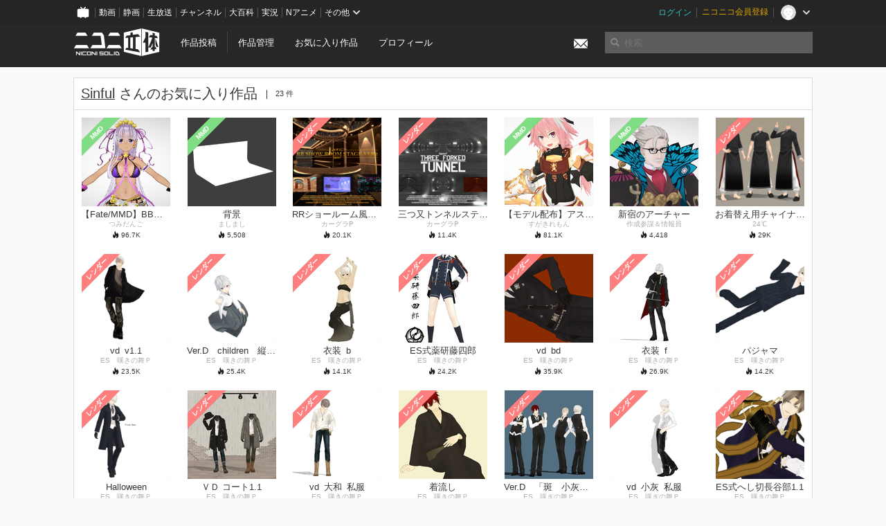

--- FILE ---
content_type: text/html; charset=utf-8
request_url: https://3d.nicovideo.jp/users/3105491/favorites
body_size: 6360
content:
<!DOCTYPE html><html dir="ltr" itemscope="" itemtype="http://schema.org/Product" lang="ja" xmlns="http://www.w3.org/1999/xhtml" xmlns:fb="http://ogp.me/ns/fb#" xmlns:og="http://ogp.me/ns#"><head><meta content="edge, chrome=1" http-equiv="X-UA-Compatible" /><meta content="width=device-width, initial-scale=1.0" name="viewport" /><meta charset="UTF-8" /><meta content="ニコニ立体, 3D, MMD, 立体, Unity3D, ニコニコ立体, ニコニコ" name="keywords" /><meta content="3D投稿サービス「ニコニ立体」" name="description" /><meta content="Sinful さんのお気に入り作品 - ニコニ立体" itemprop="name" /><meta content="3D投稿サービス「ニコニ立体」" itemprop="description" /><meta content="ja_JP" property="og:locale" /><meta content="Sinful さんのお気に入り作品 - ニコニ立体" property="og:title" /><meta content="3D投稿サービス「ニコニ立体」" property="og:description" /><meta content="ニコニ立体" property="og:site_name" /><meta content="https://3d.nicovideo.jp/users/3105491/favorites" property="og:url" /><meta content="website" property="og:type" /><meta content="https://3d.nicovideo.jp/images/ogp.png" itemprop="image" /><meta content="https://3d.nicovideo.jp/images/ogp.png" property="og:image" /><meta content="summary_large_image" name="twitter:card" /><meta content="@niconisolid" name="twitter:site" /><meta content="Sinful さんのお気に入り作品 - ニコニ立体" name="twitter:title" /><meta content="3D投稿サービス「ニコニ立体」" name="twitter:description" /><meta content="https://3d.nicovideo.jp/images/ogp.png" name="twitter:image" /><title>Sinful さんのお気に入り作品 - ニコニ立体</title><link href="https://3d.nicovideo.jp/users/3105491/favorites" rel="canonical" /><link href="/favicon.ico" rel="shortcut icon" type="image/vnd.microsoft.icon" /><meta name="csrf-param" content="authenticity_token" />
<meta name="csrf-token" content="4PRpiQ3xq6hK08TlBMI8nRznzEpvA7ek4NY8ne6PHcZQwMPfUbDUQCQnVWVKJoLQbh40k1Vcjxh7wwIBeaLkzw==" /><link rel="stylesheet" media="all" href="//cdnjs.cloudflare.com/ajax/libs/select2/3.4.6/select2.min.css" /><link rel="stylesheet" media="all" href="/assets/application-294ba2906ea1961f16634a633efdf9b48489f1042d9d15e4413e02cf756a0ff7.css" /><link rel="stylesheet" media="all" href="/assets/niconico/common_header-d286a9105534732c34da1aa1ac83798fc8cf5be651ccf67d3fb9d6d7260fb76b.css?0c2be1ce87f3f0ac5e8fa2fb65b43f6d" /><script src="//cdnjs.cloudflare.com/ajax/libs/jquery/2.1.0/jquery.min.js"></script><script src="https://res.ads.nicovideo.jp/assets/js/ads2.js?ref=3d" type="text/javascript"></script><script src="https://wktk.cdn.nimg.jp/wktkjs/3/wktk.min.js" type="text/javascript"></script><script>(() => {
  const hash = '';
  const isCreator = false;

  window.NiconiSolidGA = {
    getState() {
      const ga_attributes = document.getElementById('ga-attributes');

      return {
        hash,
        isLogined: !!hash,
        isCreator,
        workType: ga_attributes ? ga_attributes.getAttribute('data-work-type') : null,
        isDownloadable: ga_attributes ? ga_attributes.getAttribute('data-is-downloadable') : null,
        ownerId: ga_attributes ? ga_attributes.getAttribute('data-owner-id') : null
      };
    },
    pushDataLayer() {
      const state = this.getState();
      const data = {
        content: {
          is_creator: state.isCreator,
          work_type: state.workType,
          is_downloadable: state.isDownloadable,
          is_logined: state.isLogined,
          owner_id: state.ownerId,
        }
      };

      window.NicoGoogleTagManagerDataLayer.push(data);
    }
  };

  window.NicoGoogleTagManagerDataLayer = [];
  window.NiconiSolidGA.pushDataLayer();

  function pageChange() {
    window.NiconiSolidGA.pushDataLayer();
    window.NicoGoogleTagManagerDataLayer.push({'event': 'page_change'});
  }

  $(document).on('pjax:end', pageChange);
  document.addEventListener('DOMContentLoaded', pageChange);
})();</script><script>(function (w, d, s, l, i) {
  w[l] = w[l] || [];
  w[l].push({'gtm.start': new Date().getTime(), event: 'gtm.js'});
  const f = d.getElementsByTagName(s)[0], j = d.createElement(s), dl = l != 'dataLayer' ? '&l=' + l : '';
  j.async = true;
  j.src = 'https://www.googletagmanager.com/gtm.js?id=' + i + dl;
  f.parentNode.insertBefore(j, f);
})(window, document, 'script', 'NicoGoogleTagManagerDataLayer', 'GTM-KXT7G5G');</script><script>(function (i, s, o, g, r, a, m) {
  i['GoogleAnalyticsObject'] = r;
  i[r] = i[r] || function () {
    (i[r].q = i[r].q || []).push(arguments)
  }, i[r].l = 1 * new Date();
  a = s.createElement(o), m = s.getElementsByTagName(o)[0];
  a.async = 1;
  a.src = g;
  m.parentNode.insertBefore(a, m)
})(window, document, 'script', '//www.google-analytics.com/analytics.js', 'ga');

(function () {
  const hash = window.NiconiSolidGA.getState().hash;
  ga('create', 'UA-49433288-1', (hash !== '') ? {'userId': hash} : null);
  ga('set', 'dimension5', hash !== '');

  const callGaOld = function () {
    const state = window.NiconiSolidGA.getState();

    ga('set', 'dimension1', state.isCreator);
    ga('set', 'dimension2', state.workType);
    ga('set', 'dimension3', true); // deprecated
    ga('set', 'dimension4', state.isDownloadable);
    ga('set', 'dimension6', state.ownerId);

    ga('send', 'pageview', window.location.pathname + window.location.search);
  };

  $(document).on('pjax:end', callGaOld);
  document.addEventListener('DOMContentLoaded', callGaOld);
})();</script></head><body class="application"><noscript><iframe height="0" src="https://www.googletagmanager.com/ns.html?id=GTM-KXT7G5G" style="display:none;visibility:hidden" width="0"></iframe></noscript><div id="CommonHeader"></div><header><div class="header container" role="navigation"><div class="row"><div class="main-area-left"><div class="collapse"><a class="logo brand-logo header-logo" href="/"><span class="invisible">ニコニ立体</span></a><ul class="horizontal header-menu"><li class="link"><ul class="horizontal header-menu-split"><li><a href="/works/new">作品投稿</a></li><li><a href="/works">作品管理</a></li></ul></li><li class="link"><a href="/favorites">お気に入り作品</a></li><li class="link"><a href="/profile">プロフィール</a></li><li class="link" id="notification-menu"><a class="notification" href="/messages"><i class="glyphicons envelope notification-icon white"></i><div class="notification-badge" style="display: none;"></div></a></li></ul></div></div><div class="main-area-right"><form accept-charset="UTF-8" action="/search" class="header-form" id="js-search-form" method="get" role="search"><input id="js-search-type" name="word_type" type="hidden" value="keyword" /><i class="search-icon glyphicons search"></i><input autocomplete="off" class="header-search-field" id="js-search-field" maxlength="255" name="word" placeholder="検索" type="text" value="" /><div class="select-menu-modal-container" style="display: none;"><div class="select-menu-modal"><div class="select-menu-item" data-target="work" data-type="tag"><div class="select-menu-item-text"><i class="select-menu-item-icon glyphicons tag"></i>"<span class="js-search-keyword search-keyword"></span>"をタグ検索</div></div><div class="select-menu-item" data-target="work" data-type="caption"><div class="select-menu-item-text"><i class="select-menu-item-icon glyphicons comments"></i>"<span class="js-search-keyword search-keyword"></span>"をキャプション検索</div></div></div></div></form></div></div></div></header><div class="js-warning-unsupported-browser" id="warning-unsupported-browser"><p>お使いのブラウザではニコニ立体をご利用できません。</p><p>ニコニ立体を利用するためには、Chrome, Firefox, Edge のいずれかのブラウザが必要です。</p></div><main id="content"><div class="container"><div class="box"><div class="box-header"><h2 class="title"><a href="/users/3105491">Sinful</a> さんのお気に入り作品</h2><small class="count">23 件</small></div><div class="box-container"><div class="work-box-container" data-frontend-id="79" data-recommend-log-endpoint="https://log.recommend.nicovideo.jp" id="js-c7094e1ba7756b61d79e"><div class="work-box-list column-size-7"><div class="work-box-list-inner"><div class="work-box-list-item"><div class="work-box"><a class="work-box-link" href="/works/td41754" title="【Fate/MMD】BBペレちゃん【モデル配布】"><div class="work-box-thumbnail"><img alt="" src="/upload/contents/td41754/c49ea86dae16b02b91c79fa302b4a7cb_thumb.png" /></div><div class="work-box-caption"><strong class="work-box-title">【Fate/MMD】BBペレちゃん【モデル配布】</strong><div class="work-box-author">つみだんご</div></div><div class="work-box-ribon"><label class="label work-type-label-mmd_model">MMD</label></div></a><div class="work-box-attributes"><div class="work-box-score"><i class="glyphicons fire"></i>&nbsp;<span class="number" title="96,676">96.7<small class="unit">K</small></span></div></div></div></div><div class="work-box-list-item"><div class="work-box"><a class="work-box-link" href="/works/td31765" title="背景"><div class="work-box-thumbnail"><img alt="" src="/upload/contents/td31765/e76b8140d8af0fd3bf1f8a7481ec5971_thumb.png" /></div><div class="work-box-caption"><strong class="work-box-title">背景</strong><div class="work-box-author">ましまし</div></div><div class="work-box-ribon"><label class="label work-type-label-mmd_model">MMD</label></div></a><div class="work-box-attributes"><div class="work-box-score"><i class="glyphicons fire"></i>&nbsp;<span class="number" title="5,508">5,508</span></div></div></div></div><div class="work-box-list-item"><div class="work-box"><a class="work-box-link" href="/works/td32267" title="RRショールーム風ステージ Ver2"><div class="work-box-thumbnail"><img alt="" src="/upload/contents/td32267/b1d6cbb98b92f9b366e9a18fce610c6e_thumb.png" /></div><div class="work-box-caption"><strong class="work-box-title">RRショールーム風ステージ Ver2</strong><div class="work-box-author">カーグラP</div></div><div class="work-box-ribon"><label class="label work-type-label-rendered">レンダー</label></div></a><div class="work-box-attributes"><div class="work-box-score"><i class="glyphicons fire"></i>&nbsp;<span class="number" title="20,114">20.1<small class="unit">K</small></span></div></div></div></div><div class="work-box-list-item"><div class="work-box"><a class="work-box-link" href="/works/td30038" title="三つ又トンネルステージ配布します"><div class="work-box-thumbnail"><img alt="" src="/upload/contents/td30038/1f8b03d8d32382c523b2bee26c804907_thumb.png" /></div><div class="work-box-caption"><strong class="work-box-title">三つ又トンネルステージ配布します</strong><div class="work-box-author">カーグラP</div></div><div class="work-box-ribon"><label class="label work-type-label-rendered">レンダー</label></div></a><div class="work-box-attributes"><div class="work-box-score"><i class="glyphicons fire"></i>&nbsp;<span class="number" title="11,379">11.4<small class="unit">K</small></span></div></div></div></div><div class="work-box-list-item"><div class="work-box"><a class="work-box-link" href="/works/td30165" title="【モデル配布】アストルフォ"><div class="work-box-thumbnail"><img alt="" src="/upload/contents/td30165/b64acc80a699ef6b50e071a8d53e27ea_thumb.png" /></div><div class="work-box-caption"><strong class="work-box-title">【モデル配布】アストルフォ</strong><div class="work-box-author">すがきれもん</div></div><div class="work-box-ribon"><label class="label work-type-label-mmd_model">MMD</label></div></a><div class="work-box-attributes"><div class="work-box-score"><i class="glyphicons fire"></i>&nbsp;<span class="number" title="81,056">81.1<small class="unit">K</small></span></div></div></div></div><div class="work-box-list-item"><div class="work-box"><a class="work-box-link" href="/works/td29540" title="新宿のアーチャー"><div class="work-box-thumbnail"><img alt="" src="/upload/contents/td29540/9878ac36bef0fbf37d7758930c7c3830_thumb.png" /></div><div class="work-box-caption"><strong class="work-box-title">新宿のアーチャー</strong><div class="work-box-author">作成参謀＆情報員</div></div><div class="work-box-ribon"><label class="label work-type-label-mmd_model">MMD</label></div></a><div class="work-box-attributes"><div class="work-box-score"><i class="glyphicons fire"></i>&nbsp;<span class="number" title="4,418">4,418</span></div></div></div></div><div class="work-box-list-item"><div class="work-box"><a class="work-box-link" href="/works/td28707" title="お着替え用チャイナモデル"><div class="work-box-thumbnail"><img alt="" src="/upload/contents/td28707/85d9550e806717d2a2d9af703714d1fa_thumb.png" /></div><div class="work-box-caption"><strong class="work-box-title">お着替え用チャイナモデル</strong><div class="work-box-author">24℃</div></div><div class="work-box-ribon"><label class="label work-type-label-rendered">レンダー</label></div></a><div class="work-box-attributes"><div class="work-box-score"><i class="glyphicons fire"></i>&nbsp;<span class="number" title="28,960">29<small class="unit">K</small></span></div></div></div></div></div></div><div class="work-box-list column-size-7"><div class="work-box-list-inner"><div class="work-box-list-item"><div class="work-box"><a class="work-box-link" href="/works/td28648" title="vd_v1.1"><div class="work-box-thumbnail"><img alt="" src="/upload/contents/td28648/4a015b9640f8bb3d170c5f279efbb0d0_thumb.png" /></div><div class="work-box-caption"><strong class="work-box-title">vd_v1.1</strong><div class="work-box-author">ES　嘆きの舞Ｐ</div></div><div class="work-box-ribon"><label class="label work-type-label-rendered">レンダー</label></div></a><div class="work-box-attributes"><div class="work-box-score"><i class="glyphicons fire"></i>&nbsp;<span class="number" title="23,513">23.5<small class="unit">K</small></span></div></div></div></div><div class="work-box-list-item"><div class="work-box"><a class="work-box-link" href="/works/td18233" title="Ver.D　children　縦羽　日陰　黄蝶"><div class="work-box-thumbnail"><img alt="" src="/upload/contents/td18233/ea0791b5ba15e9156a2b2a00265f7b16_thumb.png" /></div><div class="work-box-caption"><strong class="work-box-title">Ver.D　children　縦羽　日陰　黄蝶</strong><div class="work-box-author">ES　嘆きの舞Ｐ</div></div><div class="work-box-ribon"><label class="label work-type-label-rendered">レンダー</label></div></a><div class="work-box-attributes"><div class="work-box-score"><i class="glyphicons fire"></i>&nbsp;<span class="number" title="25,410">25.4<small class="unit">K</small></span></div></div></div></div><div class="work-box-list-item"><div class="work-box"><a class="work-box-link" href="/works/td18507" title="衣装_b"><div class="work-box-thumbnail"><img alt="" src="/upload/contents/td18507/4e59b8c7b1065bba9171458bc90f13c9_thumb.jpg" /></div><div class="work-box-caption"><strong class="work-box-title">衣装_b</strong><div class="work-box-author">ES　嘆きの舞Ｐ</div></div><div class="work-box-ribon"><label class="label work-type-label-rendered">レンダー</label></div></a><div class="work-box-attributes"><div class="work-box-score"><i class="glyphicons fire"></i>&nbsp;<span class="number" title="14,129">14.1<small class="unit">K</small></span></div></div></div></div><div class="work-box-list-item"><div class="work-box"><a class="work-box-link" href="/works/td24357" title="ES式薬研藤四郎"><div class="work-box-thumbnail"><img alt="" src="/upload/contents/td24357/8511eb248e5c6a3978de83d688075acd_thumb.png" /></div><div class="work-box-caption"><strong class="work-box-title">ES式薬研藤四郎</strong><div class="work-box-author">ES　嘆きの舞Ｐ</div></div><div class="work-box-ribon"><label class="label work-type-label-rendered">レンダー</label></div></a><div class="work-box-attributes"><div class="work-box-score"><i class="glyphicons fire"></i>&nbsp;<span class="number" title="24,160">24.2<small class="unit">K</small></span></div></div></div></div><div class="work-box-list-item"><div class="work-box"><a class="work-box-link" href="/works/td24275" title="vd_bd"><div class="work-box-thumbnail"><img alt="" src="/upload/contents/td24275/55a7ed92d962fbc1af9e6586fffe3cec_thumb.png" /></div><div class="work-box-caption"><strong class="work-box-title">vd_bd</strong><div class="work-box-author">ES　嘆きの舞Ｐ</div></div><div class="work-box-ribon"><label class="label work-type-label-rendered">レンダー</label></div></a><div class="work-box-attributes"><div class="work-box-score"><i class="glyphicons fire"></i>&nbsp;<span class="number" title="35,872">35.9<small class="unit">K</small></span></div></div></div></div><div class="work-box-list-item"><div class="work-box"><a class="work-box-link" href="/works/td22086" title="衣装_f"><div class="work-box-thumbnail"><img alt="" src="/upload/contents/td22086/5dc732d95eb7d24c3869861d39175e93_thumb.jpg" /></div><div class="work-box-caption"><strong class="work-box-title">衣装_f</strong><div class="work-box-author">ES　嘆きの舞Ｐ</div></div><div class="work-box-ribon"><label class="label work-type-label-rendered">レンダー</label></div></a><div class="work-box-attributes"><div class="work-box-score"><i class="glyphicons fire"></i>&nbsp;<span class="number" title="26,888">26.9<small class="unit">K</small></span></div></div></div></div><div class="work-box-list-item"><div class="work-box"><a class="work-box-link" href="/works/td24064" title="パジャマ"><div class="work-box-thumbnail"><img alt="" src="/upload/contents/td24064/37613234e659debec5f7e6aa53a94bb2_thumb.png" /></div><div class="work-box-caption"><strong class="work-box-title">パジャマ</strong><div class="work-box-author">ES　嘆きの舞Ｐ</div></div><div class="work-box-ribon"><label class="label work-type-label-rendered">レンダー</label></div></a><div class="work-box-attributes"><div class="work-box-score"><i class="glyphicons fire"></i>&nbsp;<span class="number" title="14,240">14.2<small class="unit">K</small></span></div></div></div></div></div></div><div class="work-box-list column-size-7"><div class="work-box-list-inner"><div class="work-box-list-item"><div class="work-box"><a class="work-box-link" href="/works/td23870" title="Halloween"><div class="work-box-thumbnail"><img alt="" src="/upload/contents/td23870/08745d7e48344c018a5284f90e7a148b_thumb.png" /></div><div class="work-box-caption"><strong class="work-box-title">Halloween</strong><div class="work-box-author">ES　嘆きの舞Ｐ</div></div><div class="work-box-ribon"><label class="label work-type-label-rendered">レンダー</label></div></a><div class="work-box-attributes"><div class="work-box-score"><i class="glyphicons fire"></i>&nbsp;<span class="number" title="38,821">38.8<small class="unit">K</small></span></div></div></div></div><div class="work-box-list-item"><div class="work-box"><a class="work-box-link" href="/works/td18299" title="ＶＤ コート1.1"><div class="work-box-thumbnail"><img alt="" src="/upload/contents/td18299/aad7ae9750f0593f1cece70bbb355a26_thumb.jpg" /></div><div class="work-box-caption"><strong class="work-box-title">ＶＤ コート1.1</strong><div class="work-box-author">ES　嘆きの舞Ｐ</div></div><div class="work-box-ribon"><label class="label work-type-label-rendered">レンダー</label></div></a><div class="work-box-attributes"><div class="work-box-score"><i class="glyphicons fire"></i>&nbsp;<span class="number" title="50,509">50.5<small class="unit">K</small></span></div></div></div></div><div class="work-box-list-item"><div class="work-box"><a class="work-box-link" href="/works/td19191" title="vd_大和_私服"><div class="work-box-thumbnail"><img alt="" src="/upload/contents/td19191/19b1e12f7e1852d4d92ca4a8edabca4c_thumb.jpg" /></div><div class="work-box-caption"><strong class="work-box-title">vd_大和_私服</strong><div class="work-box-author">ES　嘆きの舞Ｐ</div></div><div class="work-box-ribon"><label class="label work-type-label-rendered">レンダー</label></div></a><div class="work-box-attributes"><div class="work-box-score"><i class="glyphicons fire"></i>&nbsp;<span class="number" title="30,562">30.6<small class="unit">K</small></span></div></div></div></div><div class="work-box-list-item"><div class="work-box"><a class="work-box-link" href="/works/td18528" title="着流し"><div class="work-box-thumbnail"><img alt="" src="/upload/contents/td18528/236cd2c6c9a76c8d83990a794df6b577_thumb.jpg" /></div><div class="work-box-caption"><strong class="work-box-title">着流し</strong><div class="work-box-author">ES　嘆きの舞Ｐ</div></div><div class="work-box-ribon"><label class="label work-type-label-rendered">レンダー</label></div></a><div class="work-box-attributes"><div class="work-box-score"><i class="glyphicons fire"></i>&nbsp;<span class="number" title="27,624">27.6<small class="unit">K</small></span></div></div></div></div><div class="work-box-list-item"><div class="work-box"><a class="work-box-link" href="/works/td18189" title="Ver.D　「斑　小灰　日陰　大和」　ベスト1.2"><div class="work-box-thumbnail"><img alt="" src="/upload/contents/td18189/37d2692041dfd4df867b7971753fdbf5_thumb.jpg" /></div><div class="work-box-caption"><strong class="work-box-title">Ver.D　「斑　小灰　日陰　大和」　ベスト1.2</strong><div class="work-box-author">ES　嘆きの舞Ｐ</div></div><div class="work-box-ribon"><label class="label work-type-label-rendered">レンダー</label></div></a><div class="work-box-attributes"><div class="work-box-score"><i class="glyphicons fire"></i>&nbsp;<span class="number" title="55,594">55.6<small class="unit">K</small></span></div></div></div></div><div class="work-box-list-item"><div class="work-box"><a class="work-box-link" href="/works/td18997" title="vd_小灰_私服"><div class="work-box-thumbnail"><img alt="" src="/upload/contents/td18997/c676b1404b5f210d29a8acd1bfbc34a9_thumb.jpg" /></div><div class="work-box-caption"><strong class="work-box-title">vd_小灰_私服</strong><div class="work-box-author">ES　嘆きの舞Ｐ</div></div><div class="work-box-ribon"><label class="label work-type-label-rendered">レンダー</label></div></a><div class="work-box-attributes"><div class="work-box-score"><i class="glyphicons fire"></i>&nbsp;<span class="number" title="31,274">31.3<small class="unit">K</small></span></div></div></div></div><div class="work-box-list-item"><div class="work-box"><a class="work-box-link" href="/works/td21045" title="ES式へし切長谷部1.1"><div class="work-box-thumbnail"><img alt="" src="/upload/contents/td21045/df3c4df2385dfcbdc086dd0292f2e88f_thumb.png" /></div><div class="work-box-caption"><strong class="work-box-title">ES式へし切長谷部1.1</strong><div class="work-box-author">ES　嘆きの舞Ｐ</div></div><div class="work-box-ribon"><label class="label work-type-label-rendered">レンダー</label></div></a><div class="work-box-attributes"><div class="work-box-score"><i class="glyphicons fire"></i>&nbsp;<span class="number" title="37,040">37<small class="unit">K</small></span></div></div></div></div></div></div><div class="work-box-list column-size-7"><div class="work-box-list-inner"><div class="work-box-list-item"><div class="work-box"><a class="work-box-link" href="/works/td18854" title="vd_日陰_私服"><div class="work-box-thumbnail"><img alt="" src="/upload/contents/td18854/e2d34e40867a2bbdc416183e47b8d594_thumb.jpg" /></div><div class="work-box-caption"><strong class="work-box-title">vd_日陰_私服</strong><div class="work-box-author">ES　嘆きの舞Ｐ</div></div><div class="work-box-ribon"><label class="label work-type-label-rendered">レンダー</label></div></a><div class="work-box-attributes"><div class="work-box-score"><i class="glyphicons fire"></i>&nbsp;<span class="number" title="29,018">29<small class="unit">K</small></span></div></div></div></div><div class="work-box-list-item"><div class="work-box"><a class="work-box-link" href="/works/td20467" title="ES式大倶利伽羅ver.1.91"><div class="work-box-thumbnail"><img alt="" src="/upload/contents/td20467/0d9283a0d4fb2ee6ae7d71cf079a2583_thumb.jpeg" /></div><div class="work-box-caption"><strong class="work-box-title">ES式大倶利伽羅ver.1.91</strong><div class="work-box-author">ES　嘆きの舞Ｐ</div></div><div class="work-box-ribon"><label class="label work-type-label-rendered">レンダー</label></div></a><div class="work-box-attributes"><div class="work-box-score"><i class="glyphicons fire"></i>&nbsp;<span class="number" title="68,201">68.2<small class="unit">K</small></span></div></div></div></div></div></div></div><script>var _containerId = "#js-c7094e1ba7756b61d79e"</script><script>(function() {
  var containerId, init;

  containerId = _containerId;

  init = function() {
    var app;
    return app = new BigFence.Views.Commons.Recommender({
      el: containerId
    });
  };

  if (typeof BigFence !== "undefined" && BigFence !== null) {
    init();
  } else {
    $(document).one('ready', init);
  }

}).call(this);
</script><div class="pagination-container"><ul class="pagination"><li class="disabled"><a href="#" remote="remote" title="最初のページヘ"><i class="fa fa-angle-double-left"></i></a></li><li class="disabled"><a href="#" rel="prev" remote="remote" title="前のページヘ"><i class="fa fa-angle-left"></i></a></li><li class="active"><a href="/users/3105491/favorites" rel="" remote="remote">1</a></li><li class="disabled"><a href="#" rel="next" remote="remote" title="次のページヘ"><i class="fa fa-angle-right"></i></a></li><li class="disabled"><a href="#" remote="remote" title="最後のページヘ"><i class="fa fa-angle-double-right"></i></a></li></ul></div></div></div></div><script>
//<![CDATA[
window.Settings={};Settings.default_locale="ja";Settings.locale="ja";
//]]>
</script></main><footer class="footer"><div class="container row"><div class="col-6 footer-left"><ul class="footer-links horizontal"><li><a href="/rule">利用規約</a></li><li><a href="https://qa.nicovideo.jp/category/show/466">ヘルプ</a></li><li><a href="https://qa.nicovideo.jp/faq/show/5008?site_domain=default">ご意見・ご要望</a></li><li><a href="https://twitter.com/niconisolid" target="_blank">公式Twitter</a></li><li><a href="/">ホーム</a></li></ul></div><div class="col-6 footer-right"><div class="footer-note"><p>&copy; DWANGO Co., Ltd.</p></div><a class="brand-logo gray" href="/" title="ニコニ立体"></a></div></div></footer><script src="//cdnjs.cloudflare.com/ajax/libs/jquery.pjax/1.9.2/jquery.pjax.min.js"></script><script src="//cdnjs.cloudflare.com/ajax/libs/fancybox/2.1.5/jquery.fancybox.pack.js"></script><script src="//cdnjs.cloudflare.com/ajax/libs/jquery-cookie/1.4.1/jquery.cookie.min.js"></script><script src="//cdnjs.cloudflare.com/ajax/libs/select2/3.4.6/select2.min.js"></script><script src="//cdnjs.cloudflare.com/ajax/libs/select2/3.4.6/select2_locale_ja.min.js"></script><script src="//cdnjs.cloudflare.com/ajax/libs/noUiSlider/5.0.0/jquery.nouislider.min.js"></script><script src="//cdnjs.cloudflare.com/ajax/libs/underscore.js/1.6.0/underscore-min.js"></script><script src="//cdnjs.cloudflare.com/ajax/libs/backbone.js/1.1.2/backbone-min.js"></script><script src="//cdnjs.cloudflare.com/ajax/libs/backbone.marionette/2.1.0/backbone.marionette.min.js"></script><script src="//cdnjs.cloudflare.com/ajax/libs/backbone-relational/0.8.6/backbone-relational.min.js"></script><script src="//cdnjs.cloudflare.com/ajax/libs/blueimp-md5/2.18.0/js/md5.min.js"></script><script async="async" charset="utf-8" src="https://platform.twitter.com/widgets.js"></script><script src="/assets/application-0401433a426d0d4ae34165cb69b59109ab7362e2f723b34cb8e2ddbfb48df300.js"></script><script src="/assets/niconico/common_header-1537b71497e2caab4cc5e5e069939a9e76f611c912ddb5b4855c880375bc1603.js"></script><script>init_common_header('niconico3d')</script><script src="https://common-header.nimg.jp/3.0.0/pc/CommonHeaderLoader.min.js"></script><div data-state="{&quot;current_user&quot;:null}" id="js-initial-state" style="display: none;"><script src="/packs/assets/application-CHCWfhU9.js" type="module"></script></div><script>(function() {
  $(document).ready(function() {
    return new BigFence.Views.Layouts.App();
  });

}).call(this);
</script></body></html>